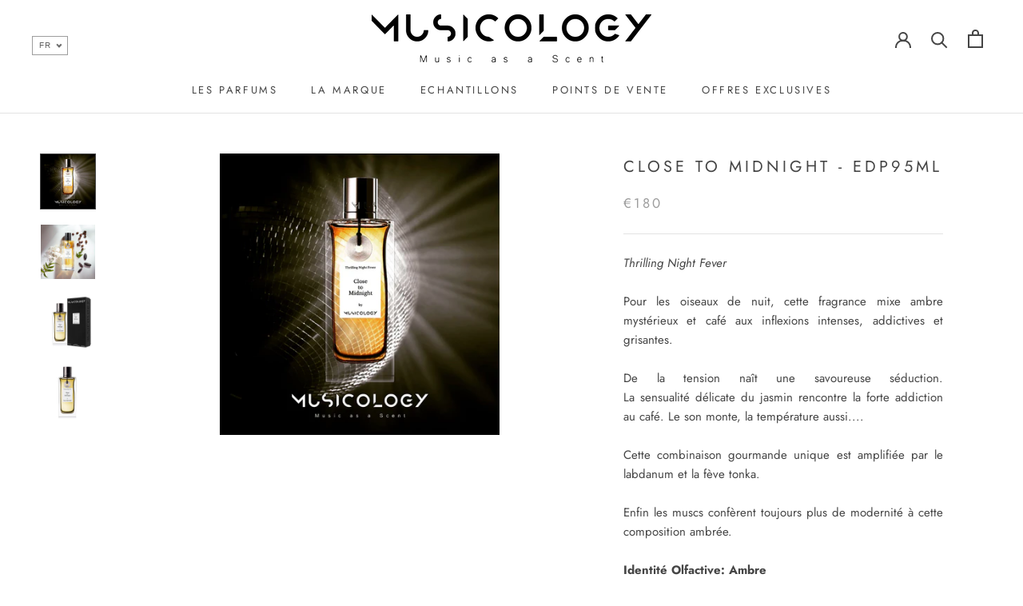

--- FILE ---
content_type: text/javascript
request_url: https://musicologyparfums.com/cdn/shop/t/5/assets/custom.js?v=183944157590872491501592882807
body_size: -664
content:
//# sourceMappingURL=/cdn/shop/t/5/assets/custom.js.map?v=183944157590872491501592882807
